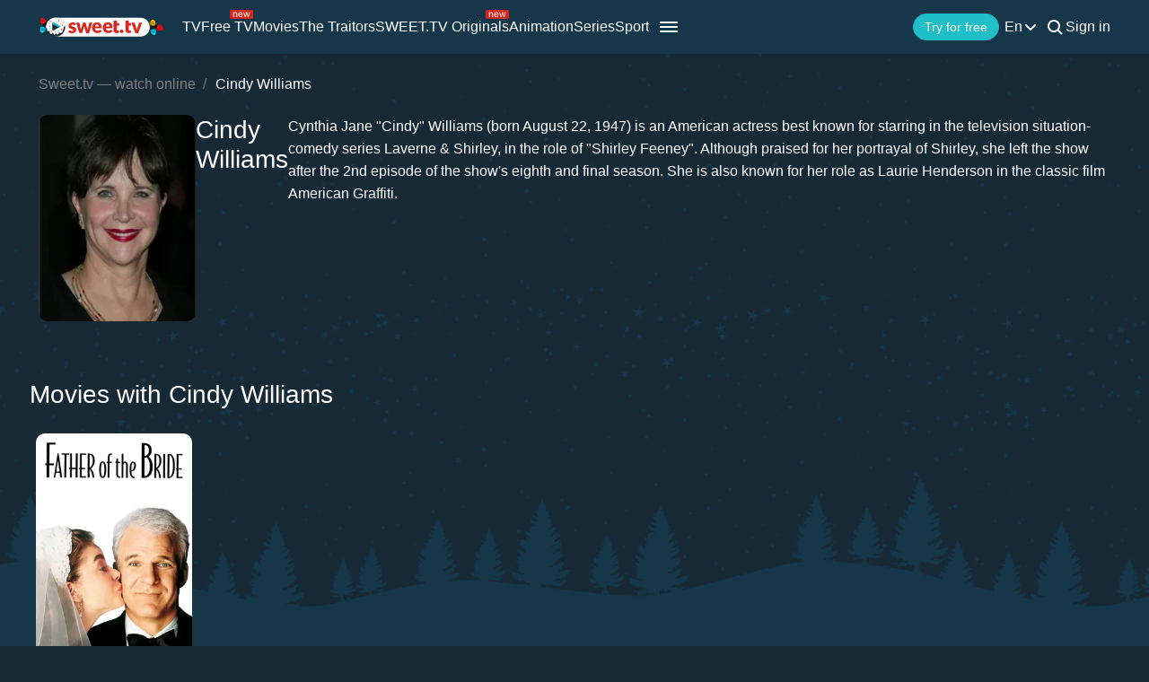

--- FILE ---
content_type: text/html; charset=utf-8
request_url: https://sweet.tv/en/actor/22767-cindy-williams
body_size: 18792
content:
<!DOCTYPE html>
<html lang="en-UA" prefix="og: http://ogp.me/ns#">
<head>
    
            <meta charset="utf-8">
    <title>Movies with Cindy Williams watch online</title>
<meta name="description" content="Watch movies with Cindy Williams online on sweet.tv ✔ 7 days free access ✔ Five devices = one price ✔ High quality">
<link rel="canonical" href="https://sweet.tv/en/actor/22767-cindy-williams">
    <meta property="og:title" content="Movies with Cindy Williams watch online">
<meta property="og:description" content="Watch movies with Cindy Williams online on sweet.tv ✔ 7 days free access ✔ Five devices = one price ✔ High quality">
<meta property="og:type" content="website">
<meta property="og:url" content="https://sweet.tv/en/actor/22767-cindy-williams">
<meta property="og:image" content="https://static.sweet.tv/images/cache/v3/person_banner/CO-xARAB/22767_banner.jpg">

    <meta name="twitter:card" content="summary">
<meta name="twitter:image" content="https://static.sweet.tv/images/cache/v3/person_banner/CO-xARAB/22767_banner.jpg">
<meta name="twitter:title" content="Movies with Cindy Williams watch online">
<meta name="twitter:description" content="Watch movies with Cindy Williams online on sweet.tv ✔ 7 days free access ✔ Five devices = one price ✔ High quality">
<meta name="twitter:url" content="https://sweet.tv/en/actor/22767-cindy-williams">
    <meta property="og:site_name" content="sweet.tv">
            <meta property="og:locale"
              content="en_US"
        >
        <meta name="robots" content="index, follow"/>
            <link rel="manifest" href="/manifest.json">

            <meta name="apple-itunes-app" content="app-id=1356560199">
    
    
    <meta name="facebook-domain-verification" content="p7j73rx2lgnsb7jbnfg5q53j29cywu"/>

            <meta name="viewport" content="width=device-width, initial-scale=1, shrink-to-fit=no">
        <meta name="application-name" content="SWEET.TV">
    <meta name="theme-color" content="#263c4c">
    <link rel="shortcut icon" href="/images/sprites/favicon.ico" type="image/x-icon">

    <link rel="preload" as="image" href="/images/v2/logo_sweettv_light.svg">
    <link rel="preload"
          href="https://cdn.jsdelivr.net/npm/lozad@1.16.0/dist/lozad.min.js"
          as="script"
          crossorigin="anonymous">
        <link rel="preload" href="/js/v2/compiled/space_hook_slider.min.js?id=2440201519ac8974c5fc93e66b4d6b3d" as="script">
    <link rel="preload" href="/styles/compiled/pages/actors.min.css?id=20d57f3a0cd54c1ca6548231d9be8da7" as="style">
    <link rel="preload" href="/styles/compiled/space_hook_slider/index.min.css?id=76addcd7b8707c497fc72580a9b2c75b" as="style">

            <link rel="preload" href="https://static.sweet.tv/images/cache/v3/person_profile/CO-xARABIBY=/22767-sindi-uilyams.jpg" as="image">
    
    
    <meta http-equiv="Content-Language" content="en">

    
    <link rel="llms" href="https://sweet.tv/llms.txt" />

    
                                                            <link rel="alternate"
                          hreflang="uk-UA"
                          href="https://sweet.tv/actor/22767-sindi-vilyams"/>
                                                                            <link rel="alternate"
                      hreflang="en"
                      href="https://sweet.tv/en/actor/22767-cindy-williams"/>
                                                            <link rel="alternate"
                      hreflang="ru"
                      href="https://sweet.tv/ru/actor/22767-sindi-uilyams"/>
                                                                                <link rel="alternate"
                          hreflang="sk-SK"
                          href="https://sweet.tv/sk/actor/22767-cindy-williams"/>
                                                                                                <link rel="alternate"
                          hreflang="cs-CZ"
                          href="https://sweet.tv/cs/actor/22767-cindy-williams"/>
                                                                                                <link rel="alternate"
                          hreflang="hu-HU"
                          href="https://sweet.tv/hu/actor/22767-cindy-williams"/>
                                                                                                <link rel="alternate"
                          hreflang="pl-PL"
                          href="https://sweet.tv/pl/actor/22767-cindy-williams"/>
                                                                                                <link rel="alternate"
                          hreflang="ro-RO"
                          href="https://sweet.tv/ro/actor/22767-cindy-williams"/>
                                                                                                <link rel="alternate"
                          hreflang="bg-BG"
                          href="https://sweet.tv/bg/actor/22767-cindy-williams"/>
                                                                                                <link rel="alternate"
                          hreflang="el-GR"
                          href="https://sweet.tv/el/actor/22767-cindy-williams"/>
                                                                                                <link rel="alternate"
                          hreflang="hr-HR"
                          href="https://sweet.tv/hr/actor/22767-cindy-williams"/>
                                                                                                <link rel="alternate"
                          hreflang="et-EE"
                          href="https://sweet.tv/et/actor/22767-cindy-williams"/>
                                                                                                <link rel="alternate"
                          hreflang="lt-LT"
                          href="https://sweet.tv/lt/actor/22767-cindy-williams"/>
                                                                                                <link rel="alternate"
                          hreflang="lv-LV"
                          href="https://sweet.tv/lv/actor/22767-cindy-williams"/>
                                                                                <link rel="alternate" hreflang="x-default" href="https://sweet.tv/actor/22767-sindi-vilyams"/>
                        
    


                <script type="application/ld+json">
            {
                "@context": "https://schema.org",
                "@type":"Person",
                "name": "Cindy Williams",
                "jobTitle": "Actor",                    "description": " Cynthia Jane Cindy Williams (born August 22, 1947) is an American actress best known for starring in the television situation-comedy series Laverne & Shirley, in the role of Shirley Feeney. Although praised for her portrayal of Shirley, she left the show after the 2nd episode of the show's eighth and final season. She is also known for her role as Laurie Henderson in the classic film American Graffiti. ",
                            "image": {
                "@type": "ImageObject",
                "contentUrl": "https://static.sweet.tv/images/cache/v3/person_profile/CO-xARABIBY=/22767-sindi-uilyams.jpg"
            }
                }
    </script>

        <script type="application/ld+json">
    {
      "@context": "https://schema.org",
      "@type": "WebSite",
      "name": "SWEET.TV",
      "url": "https://sweet.tv/",
      "description": "SWEET.TV - National online cinema",
      "mainEntity": [
                    {
              "@type": "WebPage",
              "name": "TV",
              "url": "https://sweet.tv/en/tv"
            },                    {
              "@type": "WebPage",
              "name": "Free TV",
              "url": "https://sweet.tv/en/free_tv"
            },                    {
              "@type": "WebPage",
              "name": "Movies",
              "url": "https://sweet.tv/en/movie"
            },                    {
              "@type": "WebPage",
              "name": "Animation",
              "url": "https://sweet.tv/en/cartoons"
            },                    {
              "@type": "WebPage",
              "name": "Series",
              "url": "https://sweet.tv/en/series"
            },                    {
              "@type": "WebPage",
              "name": "Sport",
              "url": "https://sweet.tv/en/sports"
            },                    {
              "@type": "WebPage",
              "name": "Subscription plans",
              "url": "https://sweet.tv/en/tariffs"
            },                    {
              "@type": "WebPage",
              "name": "News",
              "url": "https://sweet.tv/en/news"
            },                    {
              "@type": "WebPage",
              "name": "TV program",
              "url": "https://sweet.tv/en/tv_program"
            }                ],
        "inLanguage": ["uk-UA","az-AZ","bg-BG","hu-HU","pl-PL","ro-RO","sk-SK","cs-CZ","lv-LV","lt-LT","et-EE","en-AL","en-BA","el-GR","en-MK","sr-RS","sl-SI","hr-HR","en-ME","el-CY"]
        }
    </script>


<script type="application/ld+json">
{
  "@context": "https://schema.org",
  "@type": "Organization",
  "url": "https://sweet.tv",
  "logo": {
    "@type": "ImageObject",
    "url": "https://sweet.tv/images/logo.png",
    "width": 164,
    "height": 30
  },
  "sameAs": [
                              "https://www.instagram.com/sweet.tv",
                          "https://www.facebook.com/sweet.tv.official",
                          "https://www.youtube.com/c/Sweettvua" ,
                          "https://www.pinterest.com/sweet_tv_official",
                          "https://t.me/sweet_tv_techsupport_bot",
                          "https://www.tiktok.com/@sweet.tv",
            "https://apps.apple.com/UA/app/sweet-tv/id1356560199",
      "https://play.google.com/store/apps/details?id=tv.sweet.player",
      "https://appgallery.huawei.com/#/app/C101034629",
              "https://sweet.tv/en/faq",
            "https://sweet.tv/en/copyrights-policy"
      ],
  "contactPoint": [
    {
      "@type": "ContactPoint",
      "email": "info@sweet.tv",
      "contactType": "Support"
    },
    {
      "@type": "ContactPoint",
      "email": "b2b@sweet.tv",
      "contactType": "For cooperation inquiries"
    },
    {
      "@type": "ContactPoint",
      "email": "partners@sweet.tv",
      "contactType": "Commercial offers"
    },
    {
      "@type": "ContactPoint",
      "email": "team@sweet.tv",
      "contactType": "Email marketing"
    }
  ],
      "address": {
    "@type": "PostalAddress",
    "streetAddress": "Mykoly Vasylenka St, 7",
    "addressLocality": "Kyiv,",
    "addressRegion": "Kyiv region,",
    "postalCode": "03124,",
    "addressCountry": "UA"
  },
    "name": "SWEET.TV"
  }
</script>    
    <script>
        var GEO_ZONE_ID = 1;
        var LOGIN_DATA_ATTRS;
        var REFERRER = '';
        var LANGUAGE = "en";
        var AVAILABLE_LOCALES = ["uk","en","ru"];
        var ALL_LOCALES = ["az","be","bg","bs_BA","cs","da","de","el","en","es","et","fi","fr","hr","hu","hy","it","ka","kk","lt","lv","mt","mk_MK","nl","pl","pt","ro","ru","sk","sl","sr","sr_ME","sv","sq","tr","uk","el_CY"];
        var SITE_URL = "https:\/\/sweet.tv";
        var UTM = null;
        var BASE_DIR =  "https:\/\/player.sweet.tv";
        var LANDING_PAGE;
        var TEMPLATES_DIR = "\/templates";
        var REFERRER_MANUAL = false;
        var HTML5Mode = true;
        var IS_ROBOT = true;
        var IS_MOBILE = false;
        var IS_TABLET = null;
        var IS_AUTH = false;
        var EVENT = null;
        var HALLOWEEN = false;
        var ACTION_GIFT = true;
        var COUNTRY = "UA";
        var SHOW_PROMO_MODAL = true;
        var OLD_LOGIN = false;
        var WELCOME_MODAL = false;
        var PLAYER_AUTH = false;
        var LOAD_ANGULAR = false;
        var CUSTOM_AUTH_MODAL = false;
        var MOD_STYLES = true;
                var RTT = ('connection' in navigator) ? navigator.connection.rtt : null;
        var PLAY_TV = false;
        var TEST_TOKEN;
        var ACTIVE_COUNTRIES_GEO2 = ["SK","CZ","HU","BG","PL","RO","AZ","AL","LV","EE","CY","LT","ME","GR","MK","RS","BA","SI","HR"];
        var HIDE_AUTH_MODAL = false;
        var OLD_LOGIN_PARAMS;
        var LOGIN_AUTHORIZATION_METHOD;
        var INVITE_FRIEND = true;
        var FBQ_AUTH_SUCCESS_EVENT = 'CompleteRegistration';
        var CONTENT_TARIFFS = null;
        var COUNTRIES = ["UA","BY","MD","HU","SK","CZ","PL","GR","BG","RO","AZ","AL","LV","EE","CY","LT","ME","MK","RS","BA","HR","SI"];
        var CURRENT_ROUTE_NAME = "person";
        var CURRENT_SITE_VERSION = "7.2.90";

        
        var APP_JS_LINK = BASE_DIR + "\/js\/app.js?id=a5c62d45f659f6e304cb534ec0e6d168";
        var MAIN_JS_LINK = BASE_DIR + "\/js\/main.js?id=a5c62d45f659f6e304cb534ec0e6d168";
        var JS_HASH = "a5c62d45f659f6e304cb534ec0e6d168";
        var lozadLoadedLocal = function () {
            window.dispatchEvent(new CustomEvent("lozadLoadedLocal_", {
                detail: true
            }));
        }
        var AD_BLOCK_ENABLED = false;
        var KW_HELLO = "Hello!" || '';
        var KW_ASSIST = "SWEET.TV team is ready to assist you!" || '';
        var KW_BOT_ID = "2" || '';
        var SHOW_ADMIXER = null;
        var SHOW_CONFIRM_21;
            </script>

   
            <link rel="stylesheet" href="/css/v2/compiled/main.min.css" media="all">
    
        <link rel="stylesheet" href="/styles/compiled/pages/actors.min.css?id=20d57f3a0cd54c1ca6548231d9be8da7">
    <link rel="stylesheet" href="/styles/compiled/space_hook_slider/index.min.css?id=76addcd7b8707c497fc72580a9b2c75b">


    <link rel="preconnect" href="https://fonts.googleapis.com">
    <link rel="preconnect" href="https://fonts.gstatic.com" crossorigin>

            <link rel="preconnect" href="https://static.sweet.tv" crossorigin>
        <link rel="dns-prefetch" href="https://static.sweet.tv">
        <link rel="preconnect" href="https://cdn.jsdelivr.net" crossorigin>
    <link rel="dns-prefetch" href="https://cdn.jsdelivr.net">

    <link rel="stylesheet" href="/styles/compiled/normalize.min.css" media="all">

    </head>
<body>
<noscript>
    <iframe src="https://gtm.sweet.tv/ns.html?id=GTM-5PXXFXX" height="0" width="0"
            style="display:none;visibility:hidden"></iframe>
</noscript>
<div class="wrapper">
    <div id="toTop"   >
        <svg width="65" height="65" viewBox="-2 -2 69 69" fill="none" xmlns="http://www.w3.org/2000/svg">
            <path d="M32.0121 21.4102L15.4071 38.0612C14.8634 38.6068 14.8643 39.49 15.4099 40.0347C15.9555 40.5789 16.8392 40.5775 17.3834 40.0319L33.0001 24.3719L48.6167 40.0324C49.1609 40.578 50.0441 40.5794 50.5897 40.0352C50.8632 39.7622 51 39.4045 51 39.0469C51 38.6901 50.8641 38.3338 50.5925 38.0613L33.9879 21.4102C33.7265 21.1474 33.3707 21 33.0001 21C32.6294 21 32.274 21.1478 32.0121 21.4102Z"
                  fill="white"/>
            <path fill-rule="evenodd" clip-rule="evenodd"
                  d="M32.5 65C50.4493 65 65 50.4493 65 32.5C65 14.5507 50.4493 0 32.5 0C14.5507 0 0 14.5507 0 32.5C0 50.4493 14.5507 65 32.5 65ZM32.5 62C48.7924 62 62 48.7924 62 32.5C62 16.2076 48.7924 3 32.5 3C16.2076 3 3 16.2076 3 32.5C3 48.7924 16.2076 62 32.5 62Z"
                  fill="white"/>
        </svg>
    </div>

            <script>
        window.addEventListener('loadScriptFunction', function (event, data) {
            window.getLibraryWithPriority('https://sweet.tv/js/v2/compiled/header_seo.min.js', 'high');
        })
    </script>

    <header class="header-seo">
        <div class="header-seo__content">
            <div class="header-seo__navigation">
                <a href="https://sweet.tv/en" class="header-seo__logo">
                    <img
                            src="https://sweet.tv/images/v2/logo_sweettv_light.svg"
                            alt="sweet.tv"
                            width="140"
                            height="26"
                            class="header-seo__logo-image"
                    >
                </a>

                <div class="header-seo__routes">
                                            <a
                                href="https://sweet.tv/en/tv"
                                class="header-seo__routes-route "
                                data-header-el="1"
                                                                target=""
                                data-section-id="2"
                        >
                                    <span class="header-seo__routes-route-text">
                                        TV
                                    </span>
                                                    </a>
                                            <a
                                href="https://sweet.tv/en/free_tv"
                                class="header-seo__routes-route "
                                data-header-el="2"
                                                                target=""
                                data-section-id="26"
                        >
                                    <span class="header-seo__routes-route-text">
                                        Free TV
                                    </span>
                                                            <svg class="header-seo__routes-route-icon" width="26" height="10" viewBox="0 0 26 10" fill="none" xmlns="http://www.w3.org/2000/svg"><rect width="26" height="10" rx="2" fill="#D9261C"/><path d="M4.70765 4.71875V8H3.86958V2.54545H4.67924V3.39773H4.75027C4.87811 3.12074 5.07224 2.8982 5.33265 2.73011C5.59307 2.55966 5.92924 2.47443 6.34118 2.47443C6.71049 2.47443 7.03365 2.55019 7.31064 2.7017C7.58762 2.85085 7.80306 3.07812 7.95694 3.38352C8.11083 3.68655 8.18777 4.07008 8.18777 4.53409V8H7.3497V4.59091C7.3497 4.16241 7.23843 3.8286 7.01589 3.58949C6.79335 3.34801 6.48796 3.22727 6.0997 3.22727C5.83218 3.22727 5.59307 3.28527 5.38237 3.40128C5.17404 3.51728 5.0095 3.68655 4.88876 3.90909C4.76802 4.13163 4.70765 4.40152 4.70765 4.71875ZM12.0061 8.11364C11.4806 8.11364 11.0272 7.99763 10.646 7.76562C10.2673 7.53125 9.97488 7.20455 9.76891 6.78551C9.56531 6.36411 9.46351 5.87405 9.46351 5.31534C9.46351 4.75663 9.56531 4.2642 9.76891 3.83807C9.97488 3.40956 10.2613 3.07576 10.6283 2.83665C10.9976 2.59517 11.4285 2.47443 11.9209 2.47443C12.205 2.47443 12.4855 2.52178 12.7625 2.61648C13.0395 2.71117 13.2916 2.86506 13.5189 3.07812C13.7462 3.28883 13.9273 3.56818 14.0622 3.91619C14.1972 4.2642 14.2646 4.69271 14.2646 5.2017V5.55682H10.0601V4.83239H13.4124C13.4124 4.52462 13.3508 4.25 13.2277 4.00852C13.107 3.76705 12.9342 3.57647 12.7093 3.43679C12.4867 3.29711 12.2239 3.22727 11.9209 3.22727C11.5871 3.22727 11.2983 3.31013 11.0544 3.47585C10.8129 3.6392 10.6271 3.85227 10.4969 4.11506C10.3667 4.37784 10.3016 4.65956 10.3016 4.96023V5.44318C10.3016 5.85511 10.3726 6.20431 10.5146 6.49077C10.6591 6.77486 10.8591 6.99148 11.1148 7.14062C11.3705 7.28741 11.6676 7.3608 12.0061 7.3608C12.2263 7.3608 12.4252 7.33002 12.6027 7.26847C12.7826 7.20455 12.9377 7.10985 13.0679 6.98438C13.1981 6.85653 13.2987 6.69792 13.3698 6.50852L14.1794 6.7358C14.0942 7.01042 13.951 7.25189 13.7497 7.46023C13.5485 7.66619 13.2999 7.82718 13.004 7.94318C12.7081 8.05682 12.3754 8.11364 12.0061 8.11364ZM16.7753 8L15.1134 2.54545H15.9941L17.173 6.72159H17.2298L18.3946 2.54545H19.2895L20.4401 6.70739H20.4969L21.6759 2.54545H22.5566L20.8946 8H20.0708L18.8776 3.80966H18.7923L17.5992 8H16.7753Z" fill="white"/></svg>
                                                    </a>
                                            <a
                                href="https://sweet.tv/en/movie"
                                class="header-seo__routes-route "
                                data-header-el="3"
                                                                target=""
                                data-section-id="3"
                        >
                                    <span class="header-seo__routes-route-text">
                                        Movies
                                    </span>
                                                    </a>
                                            <a
                                href="https://sweet.tv/en/zradniki"
                                class="header-seo__routes-route "
                                data-header-el="4"
                                                                target="_self"
                                data-section-id="37"
                        >
                                    <span class="header-seo__routes-route-text">
                                        The Traitors
                                    </span>
                                                    </a>
                                            <a
                                href="https://sweet.tv/en/originals_content"
                                class="header-seo__routes-route "
                                data-header-el="5"
                                                                target="_self"
                                data-section-id="38"
                        >
                                    <span class="header-seo__routes-route-text">
                                        SWEET.TV Originals
                                    </span>
                                                            <svg class="header-seo__routes-route-icon" width="26" height="10" viewBox="0 0 26 10" fill="none" xmlns="http://www.w3.org/2000/svg"><rect width="26" height="10" rx="2" fill="#D9261C"/><path d="M4.70765 4.71875V8H3.86958V2.54545H4.67924V3.39773H4.75027C4.87811 3.12074 5.07224 2.8982 5.33265 2.73011C5.59307 2.55966 5.92924 2.47443 6.34118 2.47443C6.71049 2.47443 7.03365 2.55019 7.31064 2.7017C7.58762 2.85085 7.80306 3.07812 7.95694 3.38352C8.11083 3.68655 8.18777 4.07008 8.18777 4.53409V8H7.3497V4.59091C7.3497 4.16241 7.23843 3.8286 7.01589 3.58949C6.79335 3.34801 6.48796 3.22727 6.0997 3.22727C5.83218 3.22727 5.59307 3.28527 5.38237 3.40128C5.17404 3.51728 5.0095 3.68655 4.88876 3.90909C4.76802 4.13163 4.70765 4.40152 4.70765 4.71875ZM12.0061 8.11364C11.4806 8.11364 11.0272 7.99763 10.646 7.76562C10.2673 7.53125 9.97488 7.20455 9.76891 6.78551C9.56531 6.36411 9.46351 5.87405 9.46351 5.31534C9.46351 4.75663 9.56531 4.2642 9.76891 3.83807C9.97488 3.40956 10.2613 3.07576 10.6283 2.83665C10.9976 2.59517 11.4285 2.47443 11.9209 2.47443C12.205 2.47443 12.4855 2.52178 12.7625 2.61648C13.0395 2.71117 13.2916 2.86506 13.5189 3.07812C13.7462 3.28883 13.9273 3.56818 14.0622 3.91619C14.1972 4.2642 14.2646 4.69271 14.2646 5.2017V5.55682H10.0601V4.83239H13.4124C13.4124 4.52462 13.3508 4.25 13.2277 4.00852C13.107 3.76705 12.9342 3.57647 12.7093 3.43679C12.4867 3.29711 12.2239 3.22727 11.9209 3.22727C11.5871 3.22727 11.2983 3.31013 11.0544 3.47585C10.8129 3.6392 10.6271 3.85227 10.4969 4.11506C10.3667 4.37784 10.3016 4.65956 10.3016 4.96023V5.44318C10.3016 5.85511 10.3726 6.20431 10.5146 6.49077C10.6591 6.77486 10.8591 6.99148 11.1148 7.14062C11.3705 7.28741 11.6676 7.3608 12.0061 7.3608C12.2263 7.3608 12.4252 7.33002 12.6027 7.26847C12.7826 7.20455 12.9377 7.10985 13.0679 6.98438C13.1981 6.85653 13.2987 6.69792 13.3698 6.50852L14.1794 6.7358C14.0942 7.01042 13.951 7.25189 13.7497 7.46023C13.5485 7.66619 13.2999 7.82718 13.004 7.94318C12.7081 8.05682 12.3754 8.11364 12.0061 8.11364ZM16.7753 8L15.1134 2.54545H15.9941L17.173 6.72159H17.2298L18.3946 2.54545H19.2895L20.4401 6.70739H20.4969L21.6759 2.54545H22.5566L20.8946 8H20.0708L18.8776 3.80966H18.7923L17.5992 8H16.7753Z" fill="white"/></svg>
                                                    </a>
                                            <a
                                href="https://sweet.tv/en/cartoons"
                                class="header-seo__routes-route "
                                data-header-el="6"
                                                                target=""
                                data-section-id="6"
                        >
                                    <span class="header-seo__routes-route-text">
                                        Animation
                                    </span>
                                                    </a>
                                            <a
                                href="https://sweet.tv/en/series"
                                class="header-seo__routes-route "
                                data-header-el="7"
                                                                target=""
                                data-section-id="5"
                        >
                                    <span class="header-seo__routes-route-text">
                                        Series
                                    </span>
                                                    </a>
                                            <a
                                href="https://sweet.tv/en/sports"
                                class="header-seo__routes-route "
                                data-header-el="8"
                                                                target="_self"
                                data-section-id="34"
                        >
                                    <span class="header-seo__routes-route-text">
                                        Sport
                                    </span>
                                                    </a>
                                            <a
                                href="https://sweet.tv/en/promo_inext_ua_v2"
                                class="header-seo__routes-route "
                                data-header-el="10"
                                                                target="_self"
                                data-section-id="27"
                        >
                                    <span class="header-seo__routes-route-text">
                                        Console
                                    </span>
                                                            <svg class="header-seo__routes-route-icon" width="32" height="10" viewBox="0 0 32 10" fill="none" xmlns="http://www.w3.org/2000/svg"><rect width="32" height="10" rx="2" fill="#D9261C"/><path d="M5.70126 8.12784C5.35562 8.12784 5.04193 8.06274 4.76021 7.93253C4.47849 7.79995 4.25476 7.60938 4.08904 7.3608C3.92333 7.10985 3.84047 6.80682 3.84047 6.4517C3.84047 6.1392 3.90202 5.88589 4.02512 5.69176C4.14823 5.49527 4.31277 5.34138 4.51873 5.23011C4.7247 5.11884 4.95197 5.03598 5.20055 4.98153C5.4515 4.92472 5.70363 4.87973 5.95694 4.84659C6.28838 4.80398 6.55708 4.77202 6.76305 4.75071C6.97138 4.72704 7.1229 4.68797 7.2176 4.63352C7.31466 4.57907 7.36319 4.48437 7.36319 4.34943V4.32102C7.36319 3.97064 7.26731 3.69839 7.07555 3.50426C6.88616 3.31013 6.59851 3.21307 6.21262 3.21307C5.81253 3.21307 5.49885 3.30066 5.27157 3.47585C5.0443 3.65104 4.8845 3.83807 4.79217 4.03693L3.99672 3.75284C4.13876 3.4214 4.32815 3.16335 4.5649 2.97869C4.80401 2.79167 5.06442 2.66146 5.34615 2.58807C5.63024 2.51231 5.90959 2.47443 6.18422 2.47443C6.3594 2.47443 6.56064 2.49574 6.78791 2.53835C7.01755 2.5786 7.2389 2.66264 7.45197 2.79048C7.66741 2.91832 7.84615 3.11127 7.98819 3.36932C8.13024 3.62737 8.20126 3.97301 8.20126 4.40625V8H7.36319V7.26136H7.32058C7.26376 7.37973 7.16906 7.50639 7.03649 7.64134C6.90391 7.77628 6.72754 7.8911 6.50737 7.9858C6.2872 8.08049 6.0185 8.12784 5.70126 8.12784ZM5.8291 7.375C6.16054 7.375 6.4399 7.3099 6.66717 7.17969C6.89681 7.04948 7.06963 6.88139 7.18564 6.67543C7.30401 6.46946 7.36319 6.25284 7.36319 6.02557V5.25852C7.32768 5.30114 7.24956 5.3402 7.12882 5.37571C7.01045 5.40885 6.87314 5.43845 6.71689 5.46449C6.563 5.48816 6.41267 5.50947 6.26589 5.52841C6.12148 5.54498 6.00429 5.55919 5.91433 5.57102C5.69653 5.59943 5.49293 5.6456 5.30353 5.70952C5.11651 5.77107 4.96499 5.86458 4.84899 5.99006C4.73535 6.11316 4.67853 6.28125 4.67853 6.49432C4.67853 6.78551 4.78625 7.00568 5.00169 7.15483C5.21949 7.30161 5.49529 7.375 5.8291 7.375ZM9.73091 8V2.54545H10.569V4.91761H11.123L13.0832 2.54545H14.1627L11.961 5.1733L14.1911 8H13.1116L11.3218 5.69886H10.569V8H9.73091ZM19.3918 2.54545V7.21875H20.1588V9.76136H19.3208V8H15.102V2.54545H15.9401V7.21875H18.5537V2.54545H19.3918ZM21.4497 8V2.54545H22.2877V8H21.4497ZM21.8758 1.63636C21.7124 1.63636 21.5716 1.58073 21.4532 1.46946C21.3372 1.35819 21.2792 1.22443 21.2792 1.06818C21.2792 0.911932 21.3372 0.778172 21.4532 0.666903C21.5716 0.555634 21.7124 0.5 21.8758 0.5C22.0392 0.5 22.1788 0.555634 22.2948 0.666903C22.4132 0.778172 22.4724 0.911932 22.4724 1.06818C22.4724 1.22443 22.4132 1.35819 22.2948 1.46946C22.1788 1.58073 22.0392 1.63636 21.8758 1.63636ZM27.104 8V3.3125H25.6551C25.3284 3.3125 25.0715 3.38826 24.8845 3.53977C24.6975 3.69129 24.604 3.89962 24.604 4.16477C24.604 4.42519 24.688 4.62997 24.8561 4.77912C25.0265 4.92827 25.2597 5.00284 25.5557 5.00284H27.317V5.78409H25.5557C25.1863 5.78409 24.8679 5.71899 24.6004 5.58878C24.3329 5.45857 24.1269 5.27273 23.9825 5.03125C23.8381 4.78741 23.7659 4.49858 23.7659 4.16477C23.7659 3.8286 23.8416 3.53977 23.9932 3.2983C24.1447 3.05682 24.3613 2.87098 24.643 2.74077C24.9271 2.61056 25.2645 2.54545 25.6551 2.54545H27.8994V8H27.104ZM23.4676 8L25.0159 5.28693H25.925L24.3767 8H23.4676Z" fill="white"/></svg>
                                                    </a>
                                            <a
                                href="https://sweet.tv/en/tariffs"
                                class="header-seo__routes-route "
                                data-header-el="11"
                                                                target=""
                                data-section-id="12"
                        >
                                    <span class="header-seo__routes-route-text">
                                        Subscription plans
                                    </span>
                                                    </a>
                                            <a
                                href="https://sweet.tv/en/education"
                                class="header-seo__routes-route "
                                data-header-el="12"
                                                                target=""
                                data-section-id="4"
                        >
                                    <span class="header-seo__routes-route-text">
                                        Learning
                                    </span>
                                                    </a>
                                            <a
                                href="https://sweet.tv/en/news"
                                class="header-seo__routes-route "
                                data-header-el="16"
                                                                target="_self"
                                data-section-id="10"
                        >
                                    <span class="header-seo__routes-route-text">
                                        News
                                    </span>
                                                    </a>
                                            <a
                                href="https://sweet.tv/en/tv_program"
                                class="header-seo__routes-route "
                                data-header-el="17"
                                                                target="_self"
                                data-section-id="32"
                        >
                                    <span class="header-seo__routes-route-text">
                                        TV program
                                    </span>
                                                    </a>
                                            <a
                                href="https://sweet.tv/en/promo_code"
                                class="header-seo__routes-route "
                                data-header-el="18"
                                                                target=""
                                data-section-id="13"
                        >
                                    <span class="header-seo__routes-route-text">
                                        Promo code
                                    </span>
                                                    </a>
                                            <a
                                href="https://sweet.tv/en/faq"
                                class="header-seo__routes-route "
                                data-header-el="20"
                                                                target="_self"
                                data-section-id="29"
                        >
                                    <span class="header-seo__routes-route-text">
                                        FAQ
                                    </span>
                                                    </a>
                                    </div>
            </div>

            <div class="header-seo__burger">
                <img src="https://sweet.tv/images/icons/burger_menu.svg" alt="Menu"
                     class="header-seo__routes-burger-image">

                <div class="header-seo__burger-menu">
                                            <div class="header-seo__burger-additional-list">
                            <div class="header-seo__burger-additional-list-content">
                                <div class="header-seo__burger-additional-list-header"
                                     onclick="toggleAdditionalList(this)">
                                    <span class="header-seo__burger-additional-list-header-title">
                                                                                    Other                                                                            </span>
                                    <svg class="header-seo__burger-additional-list-header-icon" width="24" height="24"
                                         viewBox="0 0 24 24" fill="currentColor" xmlns="http://www.w3.org/2000/svg">
                                        <path fill-rule="evenodd" clip-rule="evenodd"
                                              d="M17.7223 9.81787C18.1042 10.229 18.0905 10.8815 17.6916 11.2751L12.6872 16.2138C12.3005 16.5954 11.6908 16.5954 11.304 16.2138L6.30841 11.2837C5.9095 10.89 5.89576 10.2376 6.27771 9.82646C6.65967 9.41532 7.29268 9.40115 7.69159 9.79483L11.9956 14.0424L16.3084 9.78623C16.7073 9.39256 17.3403 9.40673 17.7223 9.81787Z"
                                              fill="currentColor"/>
                                    </svg>
                                </div>
                                <div class="header-seo__burger-additional-list-dropdown">
                                                                                                                        <a
                                                  class="header-seo__burger-additional-list-dropdown-item "
                                                                                                        href="https://sweet.tv/en/about"
                                                                                                    target="_self"
                                                                                              >
                                                About us
                                            </a>
                                                                                    <a
                                                  class="header-seo__burger-additional-list-dropdown-item "
                                                                                                        href="https://sweet.tv/en/hollywood-ukraine"
                                                                                                    target="_self"
                                                                                              >
                                                Hollywood українською
                                            </a>
                                                                                    <a
                                                  class="header-seo__burger-additional-list-dropdown-item "
                                                                                                        href="https://sweet.tv/en/promo_it"
                                                                                                    target="_self"
                                                                                              >
                                                Support IT
                                            </a>
                                                                                    <a
                                                  class="header-seo__burger-additional-list-dropdown-item "
                                                                                                        href="https://sweet.tv/en/zaruba"
                                                                                                    target="_self"
                                                                                              >
                                                Bloggers battle
                                            </a>
                                                                                    <a
                                                  class="header-seo__burger-additional-list-dropdown-item "
                                                                                                        href="https://sweet.tv/en/cinema_fund"
                                                                                                    target="_self"
                                                                                              >
                                                Cinema fund
                                            </a>
                                                                                    <a
                                                  class="header-seo__burger-additional-list-dropdown-item "
                                                                                                        href="https://sweet.tv/en/for_press"
                                                                                                    target="_self"
                                                                                              >
                                                For press
                                            </a>
                                                                                    <a
                                                  class="header-seo__burger-additional-list-dropdown-item "
                                                                                                        href="https://sweet.tv/en/partners"
                                                                                                    target="_self"
                                                                                              >
                                                Partners
                                            </a>
                                                                                    <a
                                                  class="header-seo__burger-additional-list-dropdown-item "
                                                                                                        href="https://sweet.tv/en/questionnaire"
                                                                                                    target="_self"
                                                                                              >
                                                Questionnaire
                                            </a>
                                                                                    <a
                                                  class="header-seo__burger-additional-list-dropdown-item "
                                                                                                        href="https://sweet.tv/en/privacy"
                                                                                                    target="_blank"
                                                                                                        rel="nofollow"
                                                                                              >
                                                Privacy policy
                                            </a>
                                                                                                            </div>
                            </div>
                        </div>
                                    </div>
            </div>

            <div class="header-seo__options">
                <div class="header-seo__buttons">
                                        <button data-isauth class="header-seo__buttons-button">
                                                    Try for free                                            </button>
                    
                                    </div>

                <div class="header-seo__language">
                    <div class="header-seo__language-current">
                        <span class="header-seo__language-current-lang">
                            en
                        </span>
                        <img src="https://sweet.tv/images/icons/dropdown_arrow.svg" alt="Dropdown arrow"
                             class="header-seo__language-current-arrow">
                    </div>

                    <div class="header-seo__language-dropdown">
                                                                                    <a
                                        href="https://sweet.tv/actor/22767-sindi-vilyams"
                                        class="header-seo__language-dropdown-lang"
                                        target="_self"
                                        id="uk"
                                                                        >
                                                                            uk
                                                                    </a>
                                                                                                                                                                    <a
                                        href="https://sweet.tv/ru/actor/22767-sindi-uilyams"
                                        class="header-seo__language-dropdown-lang"
                                        target="_self"
                                        id="ru"
                                                                        >
                                                                            ru
                                                                    </a>
                                                                        </div>
                </div>

                <div class="header-seo__search sv2" id="search_v2">
                    <svg width="24"
                         height="24"
                         class="header-seo__search-image"
                         id="searchMagnifier"
                         viewBox="0 0 24 24"
                         fill="none"
                         xmlns="http://www.w3.org/2000/svg">
                        <path fill-rule="evenodd" clip-rule="evenodd" d="M16.6051 15.1947C18.6624 12.4527 18.444 8.5445 15.9497 6.05025C13.2161 3.31658 8.78392 3.31658 6.05025 6.05025C3.31658 8.78392 3.31658 13.2161 6.05025 15.9497C8.54438 18.4439 12.4524 18.6624 15.1943 16.6054C15.2096 16.623 15.2256 16.6401 15.2423 16.6568L18.7778 20.1923C19.1683 20.5829 19.8015 20.5829 20.192 20.1923C20.5825 19.8018 20.5825 19.1687 20.192 18.7781L16.6565 15.2426C16.6398 15.2259 16.6227 15.2099 16.6051 15.1947ZM14.5355 7.46447C16.4882 9.41709 16.4882 12.5829 14.5355 14.5355C12.5829 16.4882 9.41709 16.4882 7.46447 14.5355C5.51184 12.5829 5.51184 9.41709 7.46447 7.46447C9.41709 5.51184 12.5829 5.51184 14.5355 7.46447Z" fill="white"/>
                    </svg>
                    <form
                            name="superSearch"
                            method="GET"
                            class="header-seo__search-field s-enter"
                                                        action="https://sweet.tv/en/search"
                    >
                        <svg width="24"
                             height="24"
                             viewBox="0 0 24 24"
                             fill="none"
                             xmlns="http://www.w3.org/2000/svg">
                            <path fill-rule="evenodd" clip-rule="evenodd" d="M16.6051 15.1947C18.6624 12.4527 18.444 8.5445 15.9497 6.05025C13.2161 3.31658 8.78392 3.31658 6.05025 6.05025C3.31658 8.78392 3.31658 13.2161 6.05025 15.9497C8.54438 18.4439 12.4524 18.6624 15.1943 16.6054C15.2096 16.623 15.2256 16.6401 15.2423 16.6568L18.7778 20.1923C19.1683 20.5829 19.8015 20.5829 20.192 20.1923C20.5825 19.8018 20.5825 19.1687 20.192 18.7781L16.6565 15.2426C16.6398 15.2259 16.6227 15.2099 16.6051 15.1947ZM14.5355 7.46447C16.4882 9.41709 16.4882 12.5829 14.5355 14.5355C12.5829 16.4882 9.41709 16.4882 7.46447 14.5355C5.51184 12.5829 5.51184 9.41709 7.46447 7.46447C9.41709 5.51184 12.5829 5.51184 14.5355 7.46447Z" fill="white"/>
                        </svg>
                        <input
                                id="searchInput"
                                class="header-seo__search-field-input"
                                type="text"
                                autocomplete="off"
                                value=""
                                placeholder="Search"
                                name="q"
                                oninvalid="this.setCustomValidity('Fill in the field')"
                                oninput="setCustomValidity('')"
                                                                required
                        >
                        <img src="https://sweet.tv/images/icons/close.svg" alt="Close" class="header-seo__search-field-icon"
                             id="close_search">

                        <div class="header-seo__search-dropdown" id="search_modal">
                            <span id="undefinedQuery" class="header-seo__search-dropdown-title">
                                Nothing found for your request                            </span>
                            <span id="topSearchTitle" class="header-seo__search-dropdown-title">
                                Top queries                            </span>
                            <div data-eventid="999" data-eventtype="21" class="header-seo__search-dropdown-items"></div>

                            <button type="submit" id="allResults" class="header-seo__search-dropdown-link">
                                All results                            </button>
                        </div>
                    </form>
                </div>

                <div class="header-seo__sign">
                                            <a class="header-seo__sign-link" data-isauth data-login-method='{"state":"signin"}'>
                            Sign in                        </a>
                                    </div>

                <div class="header-seo__burger header-seo__burger--mobile">
                    <img src="https://sweet.tv/images/icons/burger_menu.svg" alt="Menu"
                         class="header-seo__routes-burger-image"
                         onclick="toggleBurgerMobile()">

                    <div class="header-seo__burger--mobile-menu">
                        <div class="header-seo__burger--mobile-menu-close">
                            <img src="https://sweet.tv/images/icons/close.svg" alt="Close"
                                 class="header-seo__routes-burger-image" onclick="toggleBurgerMobile()">
                        </div>
                        <div class="header-seo__burger--mobile-menu-separates">
                                                            <a
                                        data-isauth
                                        data-login-method='{"state":"signin"}'
                                        class="header-seo__burger--mobile-menu-separates-item"
                                        onclick="toggleBurgerMobile()"
                                >
                                    <img src="https://sweet.tv/images/icons/signin.svg" alt="Sign In">

                                    <span class="header-seo__burger--mobile-menu-separates-item-name">
                                    Sign in                                </span>

                                    <img src="https://sweet.tv/images/icons/right.svg" alt="Right"
                                         class="header-seo__burger--mobile-menu-separates-item-image">
                                </a>
                                                                                                                                                                                                                                        <a
                                                href="https://sweet.tv/en/tariffs"
                                                class="header-seo__burger--mobile-menu-separates-item "
                                                onclick="toggleBurgerMobile()"
                                                target="_self"
                                                                                        >
                                            <svg width="24" height="24" viewBox="0 0 24 24" fill="none" xmlns="http://www.w3.org/2000/svg">
<path fill-rule="evenodd" clip-rule="evenodd" d="M14.2965 2.328L19.7405 8.328C19.9075 8.512 20.0005 8.751 20.0005 9V19.5C20.0005 20.878 18.8535 22 17.4445 22H6.55549C5.14649 22 4.00049 20.878 4.00049 19.5V4.5C4.00049 3.122 5.14649 2 6.55549 2H13.5555C13.8385 2 14.1075 2.119 14.2965 2.328ZM17.4445 20H6.55549C6.24949 20 6.00049 19.776 6.00049 19.5V4.5C6.00049 4.224 6.24949 4 6.55549 4H11.0005V8.15C11.0005 9.722 12.2175 11 13.7145 11H18.0005V19.5C18.0005 19.776 17.7505 20 17.4445 20ZM17.6495 9H13.7145C13.3205 9 13.0005 8.619 13.0005 8.15V4H13.1125L17.6495 9Z" fill="white"/>
<path fill-rule="evenodd" clip-rule="evenodd" d="M14.2965 2.328L19.7405 8.328C19.9075 8.512 20.0005 8.751 20.0005 9V19.5C20.0005 20.878 18.8535 22 17.4445 22H6.55549C5.14649 22 4.00049 20.878 4.00049 19.5V4.5C4.00049 3.122 5.14649 2 6.55549 2H13.5555C13.8385 2 14.1075 2.119 14.2965 2.328ZM17.4445 20H6.55549C6.24949 20 6.00049 19.776 6.00049 19.5V4.5C6.00049 4.224 6.24949 4 6.55549 4H11.0005V8.15C11.0005 9.722 12.2175 11 13.7145 11H18.0005V19.5C18.0005 19.776 17.7505 20 17.4445 20ZM17.6495 9H13.7145C13.3205 9 13.0005 8.619 13.0005 8.15V4H13.1125L17.6495 9Z" fill="white"/>
</svg>
                                            <span class="header-seo__burger--mobile-menu-separates-item-name">
                                            Subscription plans
                                        </span>
                                            <img src="https://sweet.tv/images/icons/right.svg" alt="Right"
                                                 class="header-seo__burger--mobile-menu-separates-item-image">
                                        </a>
                                                                                                                        </div>
                                                    <div class="header-seo__burger--mobile-menu-links">
                                                                                                                                                                                                                                                                                                                        
                                        <a
                                                href="https://sweet.tv/en/originals_content"
                                                class="header-seo__burger--mobile-menu-links-link "
                                                onclick="toggleBurgerMobile()"
                                                target="_self"
                                                                                        >
                                                <span class="header-seo__burger--mobile-menu-links-link-text">
                                                    SWEET.TV Originals
                                                </span>
                                                                                                                                </a>
                                        
                                                                                                                                                
                                        <a
                                                href="https://sweet.tv/en/cartoons"
                                                class="header-seo__burger--mobile-menu-links-link "
                                                onclick="toggleBurgerMobile()"
                                                target="_self"
                                                                                        >
                                                <span class="header-seo__burger--mobile-menu-links-link-text">
                                                    Animation
                                                </span>
                                                                                                                                </a>
                                        
                                                                                                                                                
                                        <a
                                                href="https://sweet.tv/en/series"
                                                class="header-seo__burger--mobile-menu-links-link "
                                                onclick="toggleBurgerMobile()"
                                                target="_self"
                                                                                        >
                                                <span class="header-seo__burger--mobile-menu-links-link-text">
                                                    Series
                                                </span>
                                                                                                                                </a>
                                        
                                                                                                                                                
                                        <a
                                                href="https://sweet.tv/en/sports"
                                                class="header-seo__burger--mobile-menu-links-link "
                                                onclick="toggleBurgerMobile()"
                                                target="_self"
                                                                                        >
                                                <span class="header-seo__burger--mobile-menu-links-link-text">
                                                    Sport
                                                </span>
                                                                                                                                </a>
                                        
                                                                                                                                                
                                        <a
                                                href="https://sweet.tv/en/promo_inext_ua_v2"
                                                class="header-seo__burger--mobile-menu-links-link "
                                                onclick="toggleBurgerMobile()"
                                                target="_self"
                                                                                        >
                                                <span class="header-seo__burger--mobile-menu-links-link-text">
                                                    Console
                                                </span>
                                                                                            <div class="header-seo__burger--mobile-menu-links-link-dot"></div>
                                                                                                                                </a>
                                        
                                                                                                                                                
                                        <a
                                                href="https://sweet.tv/en/education"
                                                class="header-seo__burger--mobile-menu-links-link "
                                                onclick="toggleBurgerMobile()"
                                                target="_self"
                                                                                        >
                                                <span class="header-seo__burger--mobile-menu-links-link-text">
                                                    Learning
                                                </span>
                                                                                                                                </a>
                                        
                                                                                                                                                
                                        <a
                                                href="https://sweet.tv/en/news"
                                                class="header-seo__burger--mobile-menu-links-link "
                                                onclick="toggleBurgerMobile()"
                                                target="_self"
                                                                                        >
                                                <span class="header-seo__burger--mobile-menu-links-link-text">
                                                    News
                                                </span>
                                                                                                                                </a>
                                        
                                                                                                                                                
                                        <a
                                                href="https://sweet.tv/en/tv_program"
                                                class="header-seo__burger--mobile-menu-links-link "
                                                onclick="toggleBurgerMobile()"
                                                target="_self"
                                                                                        >
                                                <span class="header-seo__burger--mobile-menu-links-link-text">
                                                    TV program
                                                </span>
                                                                                                                                </a>
                                        
                                                                                                                                                
                                        <a
                                                href="https://sweet.tv/en/promo_code"
                                                class="header-seo__burger--mobile-menu-links-link "
                                                onclick="toggleBurgerMobile()"
                                                target="_self"
                                                                                        >
                                                <span class="header-seo__burger--mobile-menu-links-link-text">
                                                    Promo code
                                                </span>
                                                                                                                                </a>
                                        
                                                                                                                                                
                                        <a
                                                href="https://sweet.tv/en/faq"
                                                class="header-seo__burger--mobile-menu-links-link "
                                                onclick="toggleBurgerMobile()"
                                                target="_self"
                                                                                        >
                                                <span class="header-seo__burger--mobile-menu-links-link-text">
                                                    FAQ
                                                </span>
                                                                                                                                </a>
                                        
                                                                                                </div>
                        
                                                    <div class="header-seo__burger-additional-list">
                                <div class="header-seo__burger-additional-list-content">
                                    <div class="header-seo__burger-additional-list-header"
                                         onclick="toggleAdditionalList(this)">
                                    <span class="header-seo__burger-additional-list-header-title">
                                                                                    Other                                                                            </span>
                                        <svg class="header-seo__burger-additional-list-header-icon" width="24"
                                             height="24"
                                             viewBox="0 0 24 24" fill="currentColor" xmlns="http://www.w3.org/2000/svg">
                                            <path fill-rule="evenodd" clip-rule="evenodd"
                                                  d="M17.7223 9.81787C18.1042 10.229 18.0905 10.8815 17.6916 11.2751L12.6872 16.2138C12.3005 16.5954 11.6908 16.5954 11.304 16.2138L6.30841 11.2837C5.9095 10.89 5.89576 10.2376 6.27771 9.82646C6.65967 9.41532 7.29268 9.40115 7.69159 9.79483L11.9956 14.0424L16.3084 9.78623C16.7073 9.39256 17.3403 9.40673 17.7223 9.81787Z"
                                                  fill="currentColor"/>
                                        </svg>
                                    </div>
                                    <div class="header-seo__burger-additional-list-dropdown">
                                                                                                                                    <a
                                                    class="header-seo__burger-additional-list-dropdown-item "
                                                                                                            href="https://sweet.tv/en/about"
                                                                                                        target="_self"
                                                                                                                                                        >
                                                    About us
                                                </a>
                                                                                            <a
                                                    class="header-seo__burger-additional-list-dropdown-item "
                                                                                                            href="https://sweet.tv/en/hollywood-ukraine"
                                                                                                        target="_self"
                                                                                                                                                        >
                                                    Hollywood українською
                                                </a>
                                                                                            <a
                                                    class="header-seo__burger-additional-list-dropdown-item "
                                                                                                            href="https://sweet.tv/en/promo_it"
                                                                                                        target="_self"
                                                                                                                                                        >
                                                    Support IT
                                                </a>
                                                                                            <a
                                                    class="header-seo__burger-additional-list-dropdown-item "
                                                                                                            href="https://sweet.tv/en/zaruba"
                                                                                                        target="_self"
                                                                                                                                                        >
                                                    Bloggers battle
                                                </a>
                                                                                            <a
                                                    class="header-seo__burger-additional-list-dropdown-item "
                                                                                                            href="https://sweet.tv/en/cinema_fund"
                                                                                                        target="_self"
                                                                                                                                                        >
                                                    Cinema fund
                                                </a>
                                                                                            <a
                                                    class="header-seo__burger-additional-list-dropdown-item "
                                                                                                            href="https://sweet.tv/en/for_press"
                                                                                                        target="_self"
                                                                                                                                                        >
                                                    For press
                                                </a>
                                                                                            <a
                                                    class="header-seo__burger-additional-list-dropdown-item "
                                                                                                            href="https://sweet.tv/en/partners"
                                                                                                        target="_self"
                                                                                                                                                        >
                                                    Partners
                                                </a>
                                                                                            <a
                                                    class="header-seo__burger-additional-list-dropdown-item "
                                                                                                            href="https://sweet.tv/en/questionnaire"
                                                                                                        target="_self"
                                                                                                                                                        >
                                                    Questionnaire
                                                </a>
                                                                                            <a
                                                    class="header-seo__burger-additional-list-dropdown-item "
                                                                                                            href="https://sweet.tv/en/privacy"
                                                                                                        target="_blank"
                                                                                                                                                                rel="nofollow"
                                                                                                    >
                                                    Privacy policy
                                                </a>
                                                                                                                        </div>
                                </div>
                            </div>
                        
                                                <button class="header-seo__burger--mobile-button" onclick="toggleBurgerMobile()" data-isauth>
                            Try for free                        </button>
                                            </div>
                </div>
            </div>
        </div>
    </header>

    <div class="nav_bottom-menu">
        <div class="d-flex justify-content-around" id="bottom-navigation-block">
            <a href="https://sweet.tv/en"
               data-header-el="0"
               class="nav_bottom-link "
               onclick="toggleBurgerMobile('close')"
                                  target="_self"
                           >
                <svg width="25" height="25" viewBox="0 0 25 25" fill="none" xmlns="http://www.w3.org/2000/svg">
                    <path d="M18.0103 12.0629C17.5018 12.0629 17.091 12.4709 17.091 12.9761V19.1544H15.1937V15.4629C15.1937 14.8218 14.6656 14.2972 14.0201 14.2972H11.3013C10.6558 14.2972 10.1277 14.8218 10.1277 15.4629V19.1544H8.23033V12.9761C8.23033 12.4709 7.81957 12.0629 7.31101 12.0629C6.80245 12.0629 6.39169 12.4709 6.39169 12.9761V20.0675C6.39169 20.5727 6.80245 20.9807 7.31101 20.9807H11.0665C11.5751 20.9807 11.9859 20.5727 11.9859 20.0675V16.1624H13.3355V20.087C13.3355 20.5921 13.7463 21.0001 14.2548 21.0001H18.0103C18.5189 21.0001 18.9297 20.5921 18.9297 20.087C18.9297 20.087 18.9297 13.4812 18.9297 12.9761C18.9297 12.4709 18.5189 12.0629 18.0103 12.0629Z"
                          fill="white"/>
                    <path d="M21.2262 11.6937L13.2376 4.23314C12.905 3.92229 12.3965 3.92229 12.0835 4.23314L3.75428 11.6937C3.5978 11.8492 3.5 12.0629 3.5 12.2766C3.5 12.4903 3.57824 12.704 3.73472 12.8594C3.8912 13.0149 4.10636 13.112 4.32152 13.112C4.32152 13.112 4.32152 13.112 4.34108 13.112C4.55624 13.112 4.7714 13.0343 4.92788 12.8789L12.6703 5.98172L20.0917 12.8789C20.2482 13.0343 20.4438 13.112 20.6785 13.112C20.9132 13.112 21.1088 13.0149 21.2653 12.8594C21.4218 12.704 21.5 12.4903 21.5 12.2766C21.4804 12.0434 21.4022 11.8492 21.2262 11.6937Z"
                          fill="white"/>
                </svg>

                <span class="nav_bottom-title">Home</span>
            </a>
                                                <a href="https://sweet.tv/en/tv"
                       data-header-el="1"
                       class="nav_bottom-link "
                                                  target="_self"
                                              data-section-id="2"
                       style=""
                       onclick="toggleBurgerMobile('close')"
                    >
                                                    <svg width="24" height="25" viewBox="0 0 24 25" fill="none" xmlns="http://www.w3.org/2000/svg"><path d="M19.3158 3.99997H4.70411C3.77091 3.99997 3 4.75113 3 5.66043V15.3267C3 16.236 3.77091 17.086 4.70411 17.086H9.09876V17.9756L7.39465 19.3C7.09034 19.5372 6.96862 19.9918 7.09034 20.3476C7.21207 20.7035 7.55695 21 7.9424 21H15.9963C16.3818 21 16.7267 20.7035 16.8687 20.3476C16.9904 19.9918 16.889 19.5569 16.5847 19.3197L14.9008 17.9756V17.086C14.9008 17.086 18.3623 17.086 19.2955 17.086C20.2287 17.086 20.9996 16.236 20.9996 15.3267V5.66043C21.0199 4.75113 20.2693 3.99997 19.3158 3.99997ZM13.6431 18.9837L14.1908 19.4779H9.78852L10.3768 18.9837C10.5594 18.8453 10.7014 18.5686 10.7014 18.3314V17.0662H13.3793V18.3314C13.359 18.5686 13.4605 18.8453 13.6431 18.9837ZM19.2346 15.3465H4.80554V5.7395H19.2346V15.3465Z" fill="white"/></svg>
                                                <span class="nav_bottom-title d-block">
                            TV
                        </span>
                    </a>
                                                                <a href="https://sweet.tv/en/free_tv"
                       data-header-el="2"
                       class="nav_bottom-link "
                                                  target="_self"
                                              data-section-id="26"
                       style=""
                       onclick="toggleBurgerMobile('close')"
                    >
                                                    <svg width="24" height="24" viewBox="0 0 24 24" fill="none" xmlns="http://www.w3.org/2000/svg">  <path fill-rule="evenodd" clip-rule="evenodd" d="M2.25 7.99977C2.25 4.82426 4.82426 2.25 7.99977 2.25H15.9994C19.1749 2.25 21.7492 4.82426 21.7492 7.99977V15.9994C21.7492 19.1749 19.1749 21.7492 15.9994 21.7492H7.99977C4.82426 21.7492 2.25 19.1749 2.25 15.9994V7.99977Z" style="fill: url(#paint0_linear_13381_34382);"/>  <path fill-rule="evenodd" clip-rule="evenodd" d="M8.74951 9.7898C8.74951 8.4208 10.2506 7.58197 11.4166 8.29946L15.0084 10.5098C16.1188 11.1931 16.1188 12.8072 15.0084 13.4905L11.4166 15.7008C10.2506 16.4183 8.74951 15.5795 8.74951 14.2105V9.7898Z" style="fill: white;"/>  <defs>    <linearGradient id="paint0_linear_13381_34382" x1="4.03525" y1="3.47774" x2="19.5331" y2="20.9322" gradientUnits="userSpaceOnUse">      <stop stop-color="#20BEC6"/>      <stop offset="1" stop-color="#0D484B"/>    </linearGradient>  </defs></svg>
                                                <span class="nav_bottom-title d-block">
                            Free TV
                        </span>
                    </a>
                                                                <a href="https://sweet.tv/en/movie"
                       data-header-el="3"
                       class="nav_bottom-link "
                                                  target="_self"
                                              data-section-id="3"
                       style=""
                       onclick="toggleBurgerMobile('close')"
                    >
                                                    <svg width="24" height="25" viewBox="0 0 24 25" fill="none" xmlns="http://www.w3.org/2000/svg"><path d="M21 12.5C21 7.5 17 3.5 12 3.5C7 3.5 3 7.5 3 12.5C3 17.5 7 21.5 12 21.5H20.2C20.6 21.5 20.9 21.2 20.9 20.8C20.9 20.4 20.6 20.1 20.2 20.1H17C19.5 18.3 21 15.5 21 12.5ZM4.5 12.5C4.5 8.4 7.9 5 12 5C16.1 5 19.5 8.4 19.5 12.5C19.5 16.6 16.1 20 12 20C7.9 20 4.5 16.6 4.5 12.5Z" fill="white"/><path d="M12.8 12.5C12.8 12.9 12.5 13.2 12.1 13.2C11.7 13.2 11.4 12.9 11.4 12.5C11.4 12.1 11.7 11.8 12.1 11.8C12.4 11.8 12.8 12.1 12.8 12.5Z" fill="white"/><path d="M14.6 14C13.4 14 12.5 14.9 12.5 16.1C12.5 17.3 13.4 18.2 14.6 18.2C15.8 18.2 16.7 17.3 16.7 16.1C16.7 14.9 15.8 14 14.6 14ZM14.6 17C14.1 17 13.7 16.6 13.7 16.1C13.7 15.6 14.1 15.2 14.6 15.2C15.1 15.2 15.5 15.6 15.5 16.1C15.5 16.6 15.1 17 14.6 17Z" fill="white"/><path d="M9.4 14C8.2 14 7.3 14.9 7.3 16.1C7.3 17.3 8.2 18.2 9.4 18.2C10.6 18.2 11.5 17.3 11.5 16.1C11.5 14.9 10.5 14 9.4 14ZM9.4 17C8.9 17 8.5 16.6 8.5 16.1C8.5 15.6 8.9 15.2 9.4 15.2C9.9 15.2 10.3 15.6 10.3 16.1C10.3 16.6 9.9 17 9.4 17Z" fill="white"/><path d="M7.7 9C6.5 9 5.6 9.9 5.6 11.1C5.6 12.3 6.5 13.2 7.7 13.2C8.9 13.2 9.8 12.3 9.8 11.1C9.8 9.9 8.9 9 7.7 9ZM7.7 12C7.2 12 6.8 11.6 6.8 11.1C6.8 10.6 7.2 10.2 7.7 10.2C8.2 10.2 8.6 10.6 8.6 11.1C8.6 11.6 8.2 12 7.7 12Z" fill="white"/><path d="M12 5.9C10.8 5.9 9.9 6.8 9.9 8C9.9 9.2 10.8 10.1 12 10.1C13.2 10.1 14.1 9.2 14.1 8C14.1 6.8 13.2 5.9 12 5.9ZM12 8.9C11.5 8.9 11.1 8.5 11.1 8C11.1 7.5 11.5 7.1 12 7.1C12.5 7.1 12.9 7.5 12.9 8C12.9 8.5 12.5 8.9 12 8.9Z" fill="white"/><path d="M16.3 9C15.1 9 14.2 9.9 14.2 11.1C14.2 12.3 15.1 13.2 16.3 13.2C17.5 13.2 18.4 12.3 18.4 11.1C18.4 9.9 17.4 9 16.3 9ZM16.3 12C15.8 12 15.4 11.6 15.4 11.1C15.4 10.6 15.8 10.2 16.3 10.2C16.8 10.2 17.2 10.6 17.2 11.1C17.2 11.6 16.8 12 16.3 12Z" fill="white"/></svg>
                                                <span class="nav_bottom-title d-block">
                            Movies
                        </span>
                    </a>
                                                                <a href="https://sweet.tv/en/zradniki"
                       data-header-el="4"
                       class="nav_bottom-link "
                                                  target="_self"
                                              data-section-id="37"
                       style=""
                       onclick="toggleBurgerMobile('close')"
                    >
                                                    <svg width="24" height="24" viewBox="0 0 24 24" fill="none" xmlns="http://www.w3.org/2000/svg"><path d="M11.9766 13.1884C11.9714 13.0553 11.9714 12.8995 12.0455 12.7814C12.2055 12.5264 12.5815 12.5553 12.8702 12.7136C13.159 12.8719 13.371 13.1332 13.5193 13.2048C13.7652 13.3229 14.2556 13.3229 14.4494 13.289C14.6432 13.255 15.3443 13.0013 15.5368 12.9837C15.7371 12.9661 16.009 12.9699 16.1807 13.0879C16.4487 13.2714 16.4175 13.6721 16.4031 13.9498C16.381 14.3555 16.2887 14.7525 16.195 15.1482C15.8529 16.5967 15.062 18.3329 13.5909 19.0151C13.2071 19.1935 12.7167 19.2513 12.3031 19.1545C12.0143 19.0867 11.7086 18.8807 11.628 18.5917C11.5187 18.1998 11.8166 17.9372 12.1704 17.8631C12.4163 17.8128 12.6933 17.809 12.8 17.7814C12.9132 17.7513 13.094 17.598 12.9067 17.5075C12.7115 17.4133 12.4644 17.4083 12.2888 17.2751C12.0664 17.1055 12.1158 16.9322 12.3629 16.8807C12.6101 16.8291 12.9522 16.8568 13.2045 16.7965C13.3632 16.7575 13.6351 16.6985 13.5206 16.5088C13.345 16.2211 12.1912 16.4925 12.1717 15.9284C12.1717 15.8945 12.1873 15.8631 12.1951 15.8292C12.2368 15.6432 12.5398 15.5792 12.6946 15.5264C12.8234 15.4824 13.2566 15.3656 13.2566 15.2048C13.2566 15.1206 13.2735 15.0867 13.0641 15.0691C12.7415 15.0427 11.9766 15.1646 11.9766 14.6797C11.9766 14.1709 11.9766 13.1884 11.9766 13.1884Z" fill="white"/><path d="M21.4931 20.1784C21.441 18.8128 20.8622 15.853 19.8619 13.5754C18.8616 11.299 17.9302 9.95477 16.688 8.27136C15.5862 6.7789 13.4686 4.81156 12.3447 3.80653C12.1474 3.63126 11.8507 3.62922 11.6553 3.80653C10.5314 4.81156 8.41376 6.78015 7.31201 8.27136C6.06977 9.95477 5.13711 11.299 4.13812 13.5754C3.13782 15.8518 2.56027 18.8116 2.50694 20.1784C2.48613 20.7199 2.51475 21.3455 2.55768 21.9033C2.57945 22.1976 2.88751 22.377 3.15741 22.2574L8.38255 19.9435L3.49163 21.2952C3.49553 21.2538 3.50074 21.2136 3.50464 21.1734C3.66074 19.8957 4.46071 17.1633 5.6249 15.103C6.7891 13.0427 7.81541 11.8518 9.17602 10.3656C9.89405 9.5804 10.9841 8.66332 12 7.86935C13.0159 8.66457 14.1047 9.5804 14.824 10.3656C16.1833 11.8518 17.2109 13.0427 18.3751 15.103C19.5393 17.1633 20.3393 19.8957 20.4954 21.1734C20.5006 21.2136 20.5045 21.2538 20.5084 21.2952L15.6174 19.9435L20.8426 22.2574C21.1125 22.377 21.4206 22.1976 21.4423 21.9033C21.4853 21.3455 21.5139 20.7211 21.4931 20.1784Z" fill="white"/></svg>
                                                <span class="nav_bottom-title d-block">
                            The Traitors
                        </span>
                    </a>
                                    </div>
    </div>

    <style>
        .nav_bottom-link {
            -webkit-tap-highlight-color: transparent;
        }
    </style>

    
    <div class="content" style="min-height: calc(100vh - 80px)">
        <img src="https://sweet-tv-static.sweet.tv/web/v2/new_year/new_year_bg.png" alt="New year background" style="position: fixed; left: 0; bottom: 0; width: 100%; z-index: -1; min-width: 1645px;">
        
            <div class="container-fluid">
        <ul itemscope itemtype="https://schema.org/BreadcrumbList" class="breadcrumb d-flex">
                                    <li itemprop="itemListElement" itemscope itemtype="https://schema.org/ListItem"
                    class="breadcrumb-item">
                    <meta itemprop="position" content="1">
                    <a itemscope itemtype="https://schema.org/WebPage" itemprop="item"
                       id="breadcrumb-0"
                       itemid="https://sweet.tv/en"
                       href="https://sweet.tv/en">
                        <span itemprop="name">Sweet.tv — watch online</span>
                    </a>
                </li>
                                                <li itemprop="itemListElement" itemscope itemtype="https://schema.org/ListItem"
                    class="breadcrumb-item active">
                    <meta itemprop="position" content="2">
                    <span itemscope itemtype="https://schema.org/WebPage" itemprop="item"
                         id="breadcrumb-1"
                         itemid="https://sweet.tv/en/actor/22767-cindy-williams">
                        <span itemprop="name">Cindy Williams</span>
                    </span>
                </li>
                        </ul>

    </div>

    <section class="actor" id="block-actor">
        <div class="container-fluid">
            <div class="actor__data">
                <div class="actor__photo">
                    <img class="actor__img"
                         width="105"
                         height="157"
                         src="https://static.sweet.tv/images/cache/v3/person_profile/CO-xARABIBY=/22767-sindi-uilyams.jpg"
                         alt="Films with the actor Cindy Williams"
                         title="Cindy Williams"
                    >
                </div>
                <div class="actor__title">
                    <h1 class="actor__name">Cindy Williams</h1>
                </div>
                                    <div class="clearfix">
                        
                        <div class="actor__desc">
                            <p class="">
Cynthia Jane &quot;Cindy&quot; Williams (born August 22, 1947) is an American actress best known for starring in the television situation-comedy series Laverne &amp; Shirley, in the role of &quot;Shirley Feeney&quot;. Although praised for her portrayal of Shirley, she left the show after the 2nd episode of the show&#039;s eighth and final season. She is also known for her role as Laurie Henderson in the classic film American Graffiti.
</p>
                                                    </div>
                    </div>
                            </div>
        </div>

                    <div class="container-fluid container-fluid__slider">
                <h2 class="h2__title actor-title">
                    Movies with Cindy Williams                </h2>
                <div class="space-hook-slider recommended__collection-slider">
        
        <div class="space-hook-slider__slides recommended__collection-slider-slides">
                                            <a href="https://sweet.tv/en/movie/26649-father-of-the-bride">
                    <div class="space-hook-slider__slides-slide recommended__collection-slider-slides-slide"
                         style="background-image: url()">
                                                    <img                                      src="https://static.sweet.tv/images/cache/v3/movie_poster/CJnQARICZW4YAQ==/26649-father-of-the-bride.jpg"
                                                                  onerror="this.src = 'https://sweet-tv-static.sweet.tv/web/img/site/films/film_no_poster.png'"
                                 alt="Father of the Bride"
                                 title="Father of the Bride"
                                  width="174"                                   height="260"                                  class="recommended__collection-slider-slides-slide-image ">
                                            </div>
                                       
                                    </a>
                <p class="visible-item">
                    Father of the Bride
                </p>
                    </div>
    </div>
            </div>
            </section>
    </div>

            <footer class="footer__intl">
        <div class="container-fluid">
            <div class="footer__wrapper">
                <div class="d-flex footer__links">
                    <div class="footer__links_col footer__links-title">
                        <p class="footer__links_title">
                            Sections                            <svg class="footer__links-open" width="12" height="12" viewBox="0 0 12 12" fill="none"
                                 xmlns="http://www.w3.org/2000/svg">
                                <rect x="0.75" y="5.36537" width="10.5" height="1.26923" rx="0.634615" fill="white"
                                      stroke="white" stroke-width="0.5"/>
                                <rect class="plus" x="6.63477" y="0.75" width="10.5" height="1.26923" rx="0.634615"
                                      transform="rotate(90 6.63477 0.75)" fill="white" stroke="white"
                                      stroke-width="0.5"/>
                            </svg>
                        </p>
                        <div class="footer__links-wrapper footer__links-wrapper--mob">
                                                            <a        href="https://sweet.tv/en/tv"
          class="footer__links_item "
          target=""
   >
    TV
</a>                                                            <a        href="https://sweet.tv/en/movie"
          class="footer__links_item "
          target=""
   >
    Movies
</a>                                                            <a        href="https://sweet.tv/en/zradniki"
          class="footer__links_item "
          target="_self"
   >
    The Traitors
</a>                                                            <a        href="https://sweet.tv/en/cartoons"
          class="footer__links_item "
          target=""
   >
    Animation
</a>                                                            <a        href="https://sweet.tv/en/series"
          class="footer__links_item "
          target=""
   >
    Series
</a>                                                            <a        href="https://sweet.tv/en/sports"
          class="footer__links_item "
          target="_self"
   >
    Sport
</a>                                                            <a        href="https://sweet.tv/en/tariffs"
          class="footer__links_item "
          target=""
   >
    Subscription plans
</a>                                                            <a        href="https://sweet.tv/en/education"
          class="footer__links_item "
          target=""
   >
    Learning
</a>                                                            <a        href="https://sweet.tv/en/collections"
          class="footer__links_item "
          target="_self"
   >
    Collections
</a>                                                            <a        href="https://sweet.tv/en/news"
          class="footer__links_item "
          target="_self"
   >
    News
</a>                                                            <a        href="https://sweet.tv/en/tv_program"
          class="footer__links_item "
          target="_self"
   >
    TV program
</a>                                                            <a        href="https://sweet.tv/en/promo_code"
          class="footer__links_item "
          target=""
   >
    Promo code
</a>                                                    </div>
                                                    <div class="footer__links-desk">
                                                                    <a        href="https://sweet.tv/en/tv"
          class="footer__links_item "
          target=""
   >
    TV
</a>                                                                    <a        href="https://sweet.tv/en/movie"
          class="footer__links_item "
          target=""
   >
    Movies
</a>                                                                    <a        href="https://sweet.tv/en/zradniki"
          class="footer__links_item "
          target="_self"
   >
    The Traitors
</a>                                                                    <a        href="https://sweet.tv/en/cartoons"
          class="footer__links_item "
          target=""
   >
    Animation
</a>                                                                    <a        href="https://sweet.tv/en/series"
          class="footer__links_item "
          target=""
   >
    Series
</a>                                                            </div>
                                            </div>
                                            <div class="footer__links_col footer__links-desk"
                             style="padding-top: 50px">
                                                            <a        href="https://sweet.tv/en/sports"
          class="footer__links_item "
          target="_self"
   >
    Sport
</a>                                                            <a        href="https://sweet.tv/en/tariffs"
          class="footer__links_item "
          target=""
   >
    Subscription plans
</a>                                                            <a        href="https://sweet.tv/en/education"
          class="footer__links_item "
          target=""
   >
    Learning
</a>                                                            <a        href="https://sweet.tv/en/collections"
          class="footer__links_item "
          target="_self"
   >
    Collections
</a>                                                            <a        href="https://sweet.tv/en/news"
          class="footer__links_item "
          target="_self"
   >
    News
</a>                                                            <a        href="https://sweet.tv/en/tv_program"
          class="footer__links_item "
          target="_self"
   >
    TV program
</a>                                                            <a        href="https://sweet.tv/en/promo_code"
          class="footer__links_item "
          target=""
   >
    Promo code
</a>                                                    </div>
                                                                <div class="footer__links_col">
                            <p class="footer__links_title">
                                About company                                <svg class="footer__links-open" width="12" height="12" viewBox="0 0 12 12" fill="none"
                                     xmlns="http://www.w3.org/2000/svg">
                                    <rect x="0.75" y="5.36537" width="10.5" height="1.26923" rx="0.634615" fill="white"
                                          stroke="white" stroke-width="0.5"/>
                                    <rect class="plus" x="6.63477" y="0.75" width="10.5" height="1.26923" rx="0.634615"
                                          transform="rotate(90 6.63477 0.75)" fill="white" stroke="white"
                                          stroke-width="0.5"/>
                                </svg>
                            </p>
                            <div class="footer__links-wrapper">
                                																	<a        href="https://sweet.tv/en/about"
          class="footer__links_item "
          target="_self"
   >
    About us
</a>																	<a        href="https://sweet.tv/en/hollywood-ukraine"
          class="footer__links_item "
          target="_self"
   >
    Hollywood українською
</a>																	<a        href="https://sweet.tv/en/promo_it"
          class="footer__links_item "
          target="_self"
   >
    Support IT
</a>																	<a        href="https://sweet.tv/en/cinema_fund"
          class="footer__links_item "
          target="_self"
   >
    Cinema fund
</a>																	<a        href="https://sweet.tv/en/for_press"
          class="footer__links_item "
          target="_self"
   >
    For press
</a>																	<a        href="https://sweet.tv/en/partners"
          class="footer__links_item "
          target="_self"
   >
    Partners
</a>																					</div>
					</div>
													<div class="footer__links_col">
						<p class="footer__links_second"></p>
						<div class="footer__links-wrapper">
															<a        href="https://sweet.tv/en/contacts"
          class="footer__links_item "
          target="_self"
   >
    Contacts
</a>															<a        href="https://sweet.tv/en/dogovor"
          class="footer__links_item "
          target="_blank"
          rel="nofollow"
   >
    Terms of Use
</a>															<a        href="https://sweet.tv/en/site_map"
          class="footer__links_item "
          target="_self"
   >
    Site map
</a>															<a        href="https://sweet.tv/en/privacy"
          class="footer__links_item "
          target="_blank"
          rel="nofollow"
   >
    Privacy policy
</a>															<a        href="https://sweet.tv/en/ownership"
          class="footer__links_item "
          target="_blank"
          rel="nofollow"
   >
    Ownership structure
</a>															<a        href="https://sweet.tv/en/copyrights-policy"
          class="footer__links_item "
          target="_blank"
          rel="nofollow"
   >
    Copyright policy
</a>															<a        href="https://sweet.tv/en/id_media"
          class="footer__links_item "
          target="_blank"
          rel="nofollow"
   >
    Media identifier
</a>													</div>
					</div>
				
				<div class="footer__links_col footer__links-support ">
					<p class="footer__links_title">
						Support						<svg class="footer__links-open" width="12" height="12" viewBox="0 0 12 12" fill="none"
							 xmlns="http://www.w3.org/2000/svg">
							<rect x="0.75" y="5.36537" width="10.5" height="1.26923" rx="0.634615" fill="white"
								  stroke="white" stroke-width="0.5"/>
							<rect class="plus" x="6.63477" y="0.75" width="10.5" height="1.26923" rx="0.634615"
								  transform="rotate(90 6.63477 0.75)" fill="white" stroke="white"
								  stroke-width="0.5"/>
						</svg>
					</p>
					<div class="footer__links-wrapper footer__links-info ">
						<div class="footer__links-info_item">
							<p class="footer__always-help">We are always ready to help you!</p>
							<a class="footer__links_item footer__email" href="mailto:info@sweet.tv">
								info@sweet.tv
							</a>
													</div>
																			<div class="footer__links-info_item">
								<p class="footer__links-title--mob">For copyright issues</p>
								<a class="footer__links_item footer__links_mail footer__email"
								   href="mailto:sweet.tv-copyright@axghouse.com">
									sweet.tv-copyright@axghouse.com
								</a>
							</div>
							<div class="footer__links-info_item">
								<p class="footer__links-title--mob">For cooperation</p>
								<a class="footer__links_item footer__links_mail footer__email"
								   href="mailto: b2b@sweet.tv">
									b2b@sweet.tv
								</a>
							</div>
																	</div>
				</div>
				<div class="footer__links_col info-location ">
						<p class="footer__links_title">Address</p>
													<span class="footer-address_text"><span> 03124 </span> <p class="postalCode"> <span class="postalCode"> Kyiv </span> , st. N. Vasilenko, 7 </p> <p class="postalCode"> GELIOS business center </p></span>
						
										</div>
								</div>
						<div class="footer__media">
				<div class="footer__applications">
					
					<div class="d-flex footer__applications_items">
													<a data-footer-el="28" class="footer__applications_item"
							   href="https://play.google.com/store/apps/details?id=tv.sweet.player" target="_blank"
							   rel="nofollow">
								<span class="footer__applications_text google_play">Available in</span>
								<img class="googlePlayImg lozad"
									 data-src="https://sweet.tv/images/icons/apps/google_play.svg"
									 src=""
									 alt="Google Play">
							</a>
												<a data-footer-el="27" class="footer__applications_item"
						   href="https://apps.apple.com/UA/app/sweet-tv/id1356560199" target="_blank"
						   rel="nofollow">
							<span class="footer__applications_text app_store ">
								Available in							</span>
							<img class="lozad"
								 data-src="https://sweet.tv/images/icons/apps/apple.svg"
								 src=""
								 alt="App Store">
						</a>
													<a data-footer-el="30" class="footer__applications_item footer__applications_item_smart-tv"
							   href="https://sweet.tv/en/faq"
							   target="_blank">
								<span class="footer__applications_text smart_tv">Available on</span>
								<img class="lozad"
									 data-src="https://sweet.tv/images/icons/apps/smart_tv.svg"
									 src=""
									 alt="Smart TV App">
							</a>
																			<a data-footer-el="29" class="footer__applications_item"
							   href="https://appgallery.huawei.com/#/app/C101034629" target="_blank" rel="nofollow">
								<span class="footer__applications_text app_gallery ">
									Available in								</span>
								<img class="lozad"
									 data-src="https://sweet.tv/images/icons/apps/app_gallery.svg"
									 src=""
									 alt="App Gallery">
							</a>
											</div>
				</div>
									<div class="footer__social ukraine ">
						
						<div class="d-flex footer__social_items">
															<a class="footer__social_item" itemprop="sameAs"
								   aria-label="Tiktok"
								   href="https://www.tiktok.com/@sweet.tv"
								   target="_blank" rel="nofollow">
									<svg width="50" height="50" viewBox="0 0 41 41" fill="none" xmlns="http://www.w3.org/2000/svg">
										<rect x="0.96875" y="0.362305" width="40" height="40" rx="20" fill="white" fill-opacity="0.1"/>
										<path d="M29.7304 15.3774C28.589 15.3774 27.5358 14.9993 26.6901 14.3614C25.7202 13.6302 25.0233 12.5575 24.7772 11.3212C24.7163 11.0157 24.6835 10.7005 24.6804 10.3774H21.4198V19.2868L21.4159 24.1669C21.4159 25.4716 20.5663 26.5778 19.3886 26.9669C19.0468 27.0798 18.6776 27.1333 18.2933 27.1122C17.8026 27.0853 17.3429 26.9372 16.9433 26.6981C16.0929 26.1895 15.5163 25.2669 15.5007 24.2114C15.4761 22.5618 16.8097 21.2169 18.4581 21.2169C18.7835 21.2169 19.096 21.27 19.3886 21.3665V18.9313V18.056C19.08 18.0103 18.7659 17.9864 18.4483 17.9864C16.644 17.9864 14.9565 18.7364 13.7503 20.0876C12.8386 21.1087 12.2917 22.4114 12.2073 23.7774C12.0968 25.572 12.7534 27.2778 14.0268 28.5364C14.214 28.7212 14.4104 28.8927 14.6159 29.0509C15.7077 29.8911 17.0425 30.3466 18.4483 30.3466C18.7659 30.3466 19.08 30.3231 19.3886 30.2774C20.7018 30.0829 21.9136 29.4817 22.8698 28.5364C24.0448 27.3751 24.694 25.8333 24.7011 24.1923L24.6843 16.9048C25.2448 17.3372 25.8577 17.695 26.5155 17.9728C27.5386 18.4044 28.6233 18.6231 29.7397 18.6228V16.2552V15.3767C29.7405 15.3774 29.7311 15.3774 29.7304 15.3774Z" fill="white"/>
									</svg>
								</a>
																						<a class="footer__social_item" itemprop="sameAs"
									aria-label="Facebook"
								   href="https://www.facebook.com/sweet.tv.official"
								   target="_blank" rel="nofollow">
									<svg width="50" height="50" viewBox="0 0 40 40" fill="none"
										 xmlns="http://www.w3.org/2000/svg">
										<circle cx="20" cy="20" r="20" fill="white" fill-opacity="0.1"/>
										<path d="M17.029 21.3992V30.5884H20.7348V21.3992H24.7054V17.3451H20.7348V15.73C20.7348 15.0778 21.1446 14.6424 21.4959 14.6424H24.7054V10.5884H21.4959C19.0322 10.5884 17.029 13.0416 17.029 15.7657V17.3451H14.1172V21.3992H17.029Z"
											  fill="white"/>
									</svg>
								</a>
																							<a class="footer__social_item" itemprop="sameAs"
									   aria-label="Instagram"
									   href="https://www.instagram.com/sweet.tv"
									   target="_blank" rel="nofollow">
										<svg width="50" height="50" viewBox="0 0 40 40" fill="none"
											 xmlns="http://www.w3.org/2000/svg">
											<circle cx="20" cy="20" r="20" fill="white" fill-opacity="0.1"/>
											<g clip-path="url(#clip0_3521_103246)">
												<path fill-rule="evenodd" clip-rule="evenodd"
													  d="M26.2751 10.5879C27.9241 10.5879 29.4124 12.0768 29.4124 13.7254V26.274C29.4124 27.9225 27.9241 29.4114 26.2751 29.4114H22.9287H20.0006H13.7263C12.0772 29.4114 10.5889 27.9225 10.5889 26.274V13.7254C10.5889 12.0768 12.0772 10.5879 13.7261 10.5879H26.2751ZM20.0011 13.9092C16.6379 13.9092 13.9111 16.636 13.9111 19.9991C13.9111 23.3623 16.6379 26.0891 20.0011 26.0891C23.3643 26.0891 26.0911 23.3623 26.0911 19.9991C26.0911 16.636 23.3643 13.9092 20.0011 13.9092ZM28.3052 13.3558C28.3052 14.273 27.5616 15.0167 26.6443 15.0167C25.727 15.0167 24.9834 14.273 24.9834 13.3558C24.9834 12.4385 25.727 11.6949 26.6443 11.6949C27.5616 11.6949 28.3052 12.4385 28.3052 13.3558ZM27.4754 13.3558C27.4754 13.8145 27.1035 14.1863 26.6449 14.1863C26.1863 14.1863 25.8145 13.8145 25.8145 13.3558C25.8145 12.8972 26.1863 12.5254 26.6449 12.5254C27.1035 12.5254 27.4754 12.8972 27.4754 13.3558ZM20.0004 23.8749C22.1408 23.8749 23.8759 22.1398 23.8759 19.9995C23.8759 17.8591 22.1408 16.124 20.0004 16.124C17.8601 16.124 16.125 17.8591 16.125 19.9995C16.125 22.1398 17.8601 23.8749 20.0004 23.8749Z"
													  fill="white"/>
											</g>
											<defs>
												<clipPath id="clip0_3521_103246">
													<rect width="18.8235" height="18.8235" fill="white"
														  transform="translate(10.5879 10.5884)"/>
												</clipPath>
											</defs>
										</svg>
									</a>
																							<a class="footer__social_item" itemprop="sameAs"
									   aria-label="Youtube"
									   href="https://www.youtube.com/c/Sweettvua"
									   target="_blank" rel="nofollow">
										<svg width="50" height="50" viewBox="0 0 40 40" fill="none"
											 xmlns="http://www.w3.org/2000/svg">
											<circle cx="20" cy="20" r="20" fill="white" fill-opacity="0.1"/>
											<path fill-rule="evenodd" clip-rule="evenodd"
												  d="M30.5886 20.6064C30.5886 20.6064 30.5886 17.0457 30.1464 15.3371C29.9021 14.3932 29.1865 13.6523 28.2731 13.4014C26.6267 12.9414 20.0003 12.9414 20.0003 12.9414C20.0003 12.9414 13.374 12.9414 11.7276 13.4014C10.8142 13.6523 10.0986 14.3932 9.85426 15.3371C9.41211 17.0398 9.41211 20.6064 9.41211 20.6064C9.41211 20.6064 9.41211 24.1671 9.85426 25.8757C10.0986 26.8196 10.8142 27.5306 11.7276 27.7815C13.374 28.2355 20.0003 28.2355 20.0003 28.2355C20.0003 28.2355 26.6267 28.2355 28.2731 27.7755C29.1865 27.5246 29.9021 26.8136 30.1464 25.8697C30.5886 24.167 30.5886 20.6064 30.5886 20.6064ZM23.3746 20.6004L17.8362 17.3683V23.8325L23.3746 20.6004Z"
												  fill="white"/>
										</svg>
									</a>
																						<a class="footer__social_item" itemprop="sameAs"
								   href="https://t.me/sweet_tv_techsupport_bot"
								   aria-label="Telegram"
								   target="_blank" rel="nofollow">
									<svg width="50" height="50" viewBox="0 0 40 40" fill="none"
										 xmlns="http://www.w3.org/2000/svg">
										<circle cx="20" cy="20" r="20" fill="white" fill-opacity="0.1"/>
										<path fill-rule="evenodd" clip-rule="evenodd"
											  d="M29.3895 12.564L25.9659 28.932C25.8053 29.7 24.9044 30.045 24.2718 29.5807L19.1028 25.7864L16.4683 28.4763C16.0059 28.9484 15.2072 28.7573 15.0086 28.1271L13.1069 22.093L8.01145 20.5883C7.34294 20.3909 7.30353 19.4589 7.95302 19.2058L28.0052 11.3916C28.7685 11.0942 29.5572 11.7622 29.3895 12.564ZM14.2027 21.4575L25.2017 14.6358C25.4547 14.4789 25.7136 14.8271 25.4906 15.0242L16.1765 23.2607C16.0837 23.3428 16.0246 23.4564 16.0108 23.5796L15.6522 26.7674C15.6405 26.8713 15.4949 26.8851 15.4639 26.7852L13.9885 22.0311C13.921 21.8134 14.0091 21.5776 14.2027 21.4575Z"
											  fill="white"/>
									</svg>
								</a>
																						<a class="footer__social_item" itemprop="sameAs"
									aria-label="Pinterest"
								   href="https://www.pinterest.com/sweet_tv_official"
								   target="_blank" rel="nofollow">
									<svg width="50" height="50" viewBox="0 0 40 40" fill="none"
										 xmlns="http://www.w3.org/2000/svg">
										<circle cx="20" cy="20" r="20" fill="white" fill-opacity="0.1"/>
										<path d="M14.6215 31.718C15.3632 31.7468 16.0702 31.3777 16.426 30.7264C16.8528 29.9452 17.2639 29.0718 17.4666 28.3126C17.6467 27.6432 18.385 24.9131 18.385 24.9131C18.8652 25.8038 20.2698 26.5546 21.7644 26.5546C26.2121 26.5546 29.4114 22.5905 29.4114 17.6659C29.4114 12.945 25.4378 9.41162 20.3238 9.41162C13.9612 9.41162 10.5879 13.5504 10.5879 18.0617C10.5879 20.1573 11.7404 22.7652 13.5771 23.5975C13.8592 23.7256 14.0033 23.6674 14.0693 23.4055C14.1173 23.2076 14.3694 22.2354 14.4774 21.7872C14.5135 21.6416 14.4955 21.5195 14.3754 21.3798C13.7692 20.6637 13.277 19.3482 13.277 18.12C13.277 14.9649 15.738 11.9147 19.9336 11.9147C23.5531 11.9147 26.092 14.3071 26.092 17.7299C26.092 21.5951 24.0813 24.2728 21.4582 24.2728C20.0117 24.2728 18.9312 23.1144 19.2734 21.6882C19.6875 19.9885 20.4919 18.1549 20.4919 16.9266C20.4919 13.8415 15.96 14.2664 15.96 18.3819C15.96 19.6451 16.3982 20.5066 16.3982 20.5066C14.5135 28.237 14.2313 28.3359 14.6215 31.718Z"
											  fill="white"/>
									</svg>
								</a>
													</div>
					</div>
											</div>
		</div>
		<p class="footer__copyright">
			© SWEET.TV 2026 v7.2.90. All rights reserved.		</p>
	</div>
</footer>


<script>
window.addEventListener('DOMContentLoaded', function () {
	var openList = window.innerWidth < 551;
    setTimeout(function () {
        var observer = lozad();
        observer.observe();
    }, 3000)
	window.onresize = function () {
		if (window.innerWidth < 551) {
			openList = true;
		} else {
			openList = false;

			$('.footer__links-wrapper').show();
			$('footer .footer__links-wrapper--mob').hide();
			$('.footer__links_title').removeClass('open');
		}
	};
	if(document.querySelector('.footer__links_title')){
		document.querySelectorAll('.footer__links_title').forEach(function (element){
			element.addEventListener('click', function (){
				if (!openList) return;

				$('.footer__links-wrapper').slideUp();
				$('.footer__links_title').removeClass('open');

				if ($(this).next().css('display') == 'none') {
					$(this).next().slideDown();
					$(this).addClass('open');
				} else {
					$(this).next().slideUp();
					$(this).removeClass('open');
				}
			})
		})
	}
});
</script>

    

    
    </div>

<script defer src="https://sweet.tv/js/v2/compiled/loadScriptsPriority.min.js" fetchpriority="high"
        onload="window.loadingOtherScript()"></script>

    <script>
        var translate = new Object({
            more: 'Read more',
            less: 'smaller'
        });
    </script>
    <script fetchpriority="high" src="/js/v2/compiled/space_hook_slider.min.js?id=2440201519ac8974c5fc93e66b4d6b3d"></script>
    <script defer src="/js/v2/compiled/actors.min.js?id=37f3e4710bdc3554427b49fadb97832c"></script>


<script fetchpriority="high"
        src="https://cdn.jsdelivr.net/npm/lozad@1.16.0/dist/lozad.min.js"
        crossorigin="anonymous"
        onload="lozadLoadedLocal()"></script>

<script>
    var loader = true;
    var jqueryURL = 'https://cdnjs.cloudflare.com/ajax/libs/jquery/3.7.1/jquery.min.js';
            jqueryURL = 'https://sweet.tv/js/jquery-3.7.1.min.js';
        window.loadingOtherScript = function () {
        window.getLibraryWithPriority(jqueryURL, 'high').then(function () {
            window.getLibraryWithPriority('https://sweet.tv/js/bootstrap.min.js', 'low');
            window.getLibraryWithPriority('/js/v2/compiled/script.min.js?id=73aa7b40f6ca7d11ad931127d1c6f4a6', 'low').then(function () {

                window.dispatchEvent(new CustomEvent("loadedScriptJS", {
                    detail: {'ready': true}
                }));

                setTimeout(function (){
                    getAssets()
                }, 2)
            })
            window.dispatchEvent(new CustomEvent("loadedJquery", {
                detail: {'ready': true}
            }));
        })

                window.dispatchEvent(new CustomEvent("loadScriptFunction", {
            detail: {'ready': true}
        }));

            }

    
    
    window.addEventListener('lozadLoadedLocal_', function () {
        const observer = lozad();
        observer.observe();
    })

    
    
    
    </script>


<script defer src="https://static.cloudflareinsights.com/beacon.min.js/vcd15cbe7772f49c399c6a5babf22c1241717689176015" integrity="sha512-ZpsOmlRQV6y907TI0dKBHq9Md29nnaEIPlkf84rnaERnq6zvWvPUqr2ft8M1aS28oN72PdrCzSjY4U6VaAw1EQ==" data-cf-beacon='{"version":"2024.11.0","token":"7cf5093e1f654362ae0d02f16fc34dcc","server_timing":{"name":{"cfCacheStatus":true,"cfEdge":true,"cfExtPri":true,"cfL4":true,"cfOrigin":true,"cfSpeedBrain":true},"location_startswith":null}}' crossorigin="anonymous"></script>
</body>
</html>

--- FILE ---
content_type: text/css
request_url: https://sweet.tv/styles/compiled/space_hook_slider/index.min.css?id=76addcd7b8707c497fc72580a9b2c75b
body_size: -241
content:
.space-hook-slider{align-items:center;display:flex;position:relative}.space-hook-slider__arrow{position:absolute;transition:.3s}.space-hook-slider__arrow:hover{cursor:pointer;opacity:.8}.space-hook-slider__arrow--stop{pointer-events:none;visibility:hidden}.space-hook-slider__slides{-webkit-touch-callout:none;align-items:start;display:flex;overflow:auto;padding:7px;scroll-behavior:smooth;-moz-user-select:none;-webkit-user-select:none;user-select:none}.space-hook-slider__slides::-webkit-scrollbar{display:none}.space-hook-slider__slides-slide{transition:transform .15s ease-in}.space-hook-slider__slides-slide:hover{-webkit-mask-image:-webkit-radial-gradient(#fff,#000);transform:scale(1.05)}@media (hover:none),(pointer:coarse){.space-hook-slider__slides-slide:hover{transform:unset}}@media (hover:none),(pointer:coarse){.space-hook-slider__slides-slide:active{transform:scale(1.03);transition:transform .1s ease-in}}
